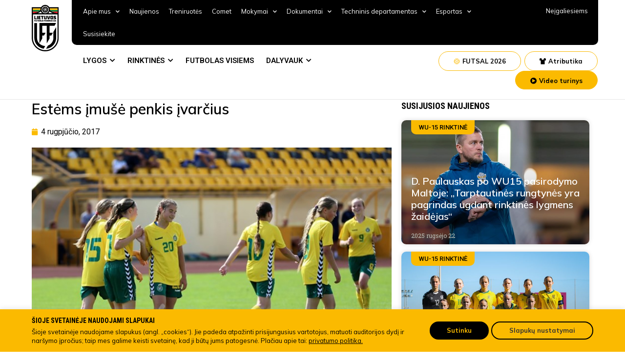

--- FILE ---
content_type: image/svg+xml
request_url: https://www.lff.lt/wp-content/themes/lff/assets/images/arrow-right-top.svg
body_size: 266
content:
<svg width="9" height="9" viewBox="0 0 9 9" fill="none" xmlns="http://www.w3.org/2000/svg">
<path d="M7.07018 7.55298L8.55347 7.55298L8.55347 0.517334H1.51782V2.00062H6.02118L0.993322 7.02848L2.04232 8.07748L7.07018 3.04962L7.07018 7.55298Z" fill="#FBBA00"/>
</svg>
